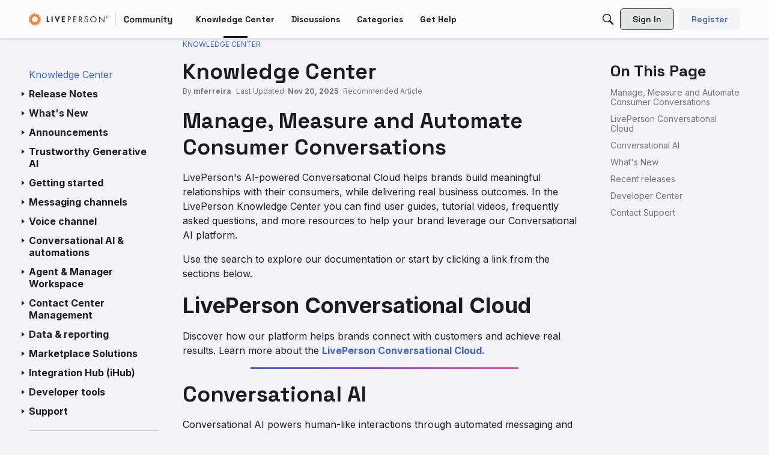

--- FILE ---
content_type: text/html; charset=utf-8
request_url: https://www.google.com/recaptcha/api2/anchor?ar=1&k=6LdfR3MrAAAAAD6DDr6CQ521muBf1cM7OY-ZPTfX&co=aHR0cHM6Ly9jb21tdW5pdHkubGl2ZXBlcnNvbi5jb206NDQz&hl=en&v=PoyoqOPhxBO7pBk68S4YbpHZ&size=invisible&anchor-ms=20000&execute-ms=30000&cb=i4qoyblv4kq
body_size: 48661
content:
<!DOCTYPE HTML><html dir="ltr" lang="en"><head><meta http-equiv="Content-Type" content="text/html; charset=UTF-8">
<meta http-equiv="X-UA-Compatible" content="IE=edge">
<title>reCAPTCHA</title>
<style type="text/css">
/* cyrillic-ext */
@font-face {
  font-family: 'Roboto';
  font-style: normal;
  font-weight: 400;
  font-stretch: 100%;
  src: url(//fonts.gstatic.com/s/roboto/v48/KFO7CnqEu92Fr1ME7kSn66aGLdTylUAMa3GUBHMdazTgWw.woff2) format('woff2');
  unicode-range: U+0460-052F, U+1C80-1C8A, U+20B4, U+2DE0-2DFF, U+A640-A69F, U+FE2E-FE2F;
}
/* cyrillic */
@font-face {
  font-family: 'Roboto';
  font-style: normal;
  font-weight: 400;
  font-stretch: 100%;
  src: url(//fonts.gstatic.com/s/roboto/v48/KFO7CnqEu92Fr1ME7kSn66aGLdTylUAMa3iUBHMdazTgWw.woff2) format('woff2');
  unicode-range: U+0301, U+0400-045F, U+0490-0491, U+04B0-04B1, U+2116;
}
/* greek-ext */
@font-face {
  font-family: 'Roboto';
  font-style: normal;
  font-weight: 400;
  font-stretch: 100%;
  src: url(//fonts.gstatic.com/s/roboto/v48/KFO7CnqEu92Fr1ME7kSn66aGLdTylUAMa3CUBHMdazTgWw.woff2) format('woff2');
  unicode-range: U+1F00-1FFF;
}
/* greek */
@font-face {
  font-family: 'Roboto';
  font-style: normal;
  font-weight: 400;
  font-stretch: 100%;
  src: url(//fonts.gstatic.com/s/roboto/v48/KFO7CnqEu92Fr1ME7kSn66aGLdTylUAMa3-UBHMdazTgWw.woff2) format('woff2');
  unicode-range: U+0370-0377, U+037A-037F, U+0384-038A, U+038C, U+038E-03A1, U+03A3-03FF;
}
/* math */
@font-face {
  font-family: 'Roboto';
  font-style: normal;
  font-weight: 400;
  font-stretch: 100%;
  src: url(//fonts.gstatic.com/s/roboto/v48/KFO7CnqEu92Fr1ME7kSn66aGLdTylUAMawCUBHMdazTgWw.woff2) format('woff2');
  unicode-range: U+0302-0303, U+0305, U+0307-0308, U+0310, U+0312, U+0315, U+031A, U+0326-0327, U+032C, U+032F-0330, U+0332-0333, U+0338, U+033A, U+0346, U+034D, U+0391-03A1, U+03A3-03A9, U+03B1-03C9, U+03D1, U+03D5-03D6, U+03F0-03F1, U+03F4-03F5, U+2016-2017, U+2034-2038, U+203C, U+2040, U+2043, U+2047, U+2050, U+2057, U+205F, U+2070-2071, U+2074-208E, U+2090-209C, U+20D0-20DC, U+20E1, U+20E5-20EF, U+2100-2112, U+2114-2115, U+2117-2121, U+2123-214F, U+2190, U+2192, U+2194-21AE, U+21B0-21E5, U+21F1-21F2, U+21F4-2211, U+2213-2214, U+2216-22FF, U+2308-230B, U+2310, U+2319, U+231C-2321, U+2336-237A, U+237C, U+2395, U+239B-23B7, U+23D0, U+23DC-23E1, U+2474-2475, U+25AF, U+25B3, U+25B7, U+25BD, U+25C1, U+25CA, U+25CC, U+25FB, U+266D-266F, U+27C0-27FF, U+2900-2AFF, U+2B0E-2B11, U+2B30-2B4C, U+2BFE, U+3030, U+FF5B, U+FF5D, U+1D400-1D7FF, U+1EE00-1EEFF;
}
/* symbols */
@font-face {
  font-family: 'Roboto';
  font-style: normal;
  font-weight: 400;
  font-stretch: 100%;
  src: url(//fonts.gstatic.com/s/roboto/v48/KFO7CnqEu92Fr1ME7kSn66aGLdTylUAMaxKUBHMdazTgWw.woff2) format('woff2');
  unicode-range: U+0001-000C, U+000E-001F, U+007F-009F, U+20DD-20E0, U+20E2-20E4, U+2150-218F, U+2190, U+2192, U+2194-2199, U+21AF, U+21E6-21F0, U+21F3, U+2218-2219, U+2299, U+22C4-22C6, U+2300-243F, U+2440-244A, U+2460-24FF, U+25A0-27BF, U+2800-28FF, U+2921-2922, U+2981, U+29BF, U+29EB, U+2B00-2BFF, U+4DC0-4DFF, U+FFF9-FFFB, U+10140-1018E, U+10190-1019C, U+101A0, U+101D0-101FD, U+102E0-102FB, U+10E60-10E7E, U+1D2C0-1D2D3, U+1D2E0-1D37F, U+1F000-1F0FF, U+1F100-1F1AD, U+1F1E6-1F1FF, U+1F30D-1F30F, U+1F315, U+1F31C, U+1F31E, U+1F320-1F32C, U+1F336, U+1F378, U+1F37D, U+1F382, U+1F393-1F39F, U+1F3A7-1F3A8, U+1F3AC-1F3AF, U+1F3C2, U+1F3C4-1F3C6, U+1F3CA-1F3CE, U+1F3D4-1F3E0, U+1F3ED, U+1F3F1-1F3F3, U+1F3F5-1F3F7, U+1F408, U+1F415, U+1F41F, U+1F426, U+1F43F, U+1F441-1F442, U+1F444, U+1F446-1F449, U+1F44C-1F44E, U+1F453, U+1F46A, U+1F47D, U+1F4A3, U+1F4B0, U+1F4B3, U+1F4B9, U+1F4BB, U+1F4BF, U+1F4C8-1F4CB, U+1F4D6, U+1F4DA, U+1F4DF, U+1F4E3-1F4E6, U+1F4EA-1F4ED, U+1F4F7, U+1F4F9-1F4FB, U+1F4FD-1F4FE, U+1F503, U+1F507-1F50B, U+1F50D, U+1F512-1F513, U+1F53E-1F54A, U+1F54F-1F5FA, U+1F610, U+1F650-1F67F, U+1F687, U+1F68D, U+1F691, U+1F694, U+1F698, U+1F6AD, U+1F6B2, U+1F6B9-1F6BA, U+1F6BC, U+1F6C6-1F6CF, U+1F6D3-1F6D7, U+1F6E0-1F6EA, U+1F6F0-1F6F3, U+1F6F7-1F6FC, U+1F700-1F7FF, U+1F800-1F80B, U+1F810-1F847, U+1F850-1F859, U+1F860-1F887, U+1F890-1F8AD, U+1F8B0-1F8BB, U+1F8C0-1F8C1, U+1F900-1F90B, U+1F93B, U+1F946, U+1F984, U+1F996, U+1F9E9, U+1FA00-1FA6F, U+1FA70-1FA7C, U+1FA80-1FA89, U+1FA8F-1FAC6, U+1FACE-1FADC, U+1FADF-1FAE9, U+1FAF0-1FAF8, U+1FB00-1FBFF;
}
/* vietnamese */
@font-face {
  font-family: 'Roboto';
  font-style: normal;
  font-weight: 400;
  font-stretch: 100%;
  src: url(//fonts.gstatic.com/s/roboto/v48/KFO7CnqEu92Fr1ME7kSn66aGLdTylUAMa3OUBHMdazTgWw.woff2) format('woff2');
  unicode-range: U+0102-0103, U+0110-0111, U+0128-0129, U+0168-0169, U+01A0-01A1, U+01AF-01B0, U+0300-0301, U+0303-0304, U+0308-0309, U+0323, U+0329, U+1EA0-1EF9, U+20AB;
}
/* latin-ext */
@font-face {
  font-family: 'Roboto';
  font-style: normal;
  font-weight: 400;
  font-stretch: 100%;
  src: url(//fonts.gstatic.com/s/roboto/v48/KFO7CnqEu92Fr1ME7kSn66aGLdTylUAMa3KUBHMdazTgWw.woff2) format('woff2');
  unicode-range: U+0100-02BA, U+02BD-02C5, U+02C7-02CC, U+02CE-02D7, U+02DD-02FF, U+0304, U+0308, U+0329, U+1D00-1DBF, U+1E00-1E9F, U+1EF2-1EFF, U+2020, U+20A0-20AB, U+20AD-20C0, U+2113, U+2C60-2C7F, U+A720-A7FF;
}
/* latin */
@font-face {
  font-family: 'Roboto';
  font-style: normal;
  font-weight: 400;
  font-stretch: 100%;
  src: url(//fonts.gstatic.com/s/roboto/v48/KFO7CnqEu92Fr1ME7kSn66aGLdTylUAMa3yUBHMdazQ.woff2) format('woff2');
  unicode-range: U+0000-00FF, U+0131, U+0152-0153, U+02BB-02BC, U+02C6, U+02DA, U+02DC, U+0304, U+0308, U+0329, U+2000-206F, U+20AC, U+2122, U+2191, U+2193, U+2212, U+2215, U+FEFF, U+FFFD;
}
/* cyrillic-ext */
@font-face {
  font-family: 'Roboto';
  font-style: normal;
  font-weight: 500;
  font-stretch: 100%;
  src: url(//fonts.gstatic.com/s/roboto/v48/KFO7CnqEu92Fr1ME7kSn66aGLdTylUAMa3GUBHMdazTgWw.woff2) format('woff2');
  unicode-range: U+0460-052F, U+1C80-1C8A, U+20B4, U+2DE0-2DFF, U+A640-A69F, U+FE2E-FE2F;
}
/* cyrillic */
@font-face {
  font-family: 'Roboto';
  font-style: normal;
  font-weight: 500;
  font-stretch: 100%;
  src: url(//fonts.gstatic.com/s/roboto/v48/KFO7CnqEu92Fr1ME7kSn66aGLdTylUAMa3iUBHMdazTgWw.woff2) format('woff2');
  unicode-range: U+0301, U+0400-045F, U+0490-0491, U+04B0-04B1, U+2116;
}
/* greek-ext */
@font-face {
  font-family: 'Roboto';
  font-style: normal;
  font-weight: 500;
  font-stretch: 100%;
  src: url(//fonts.gstatic.com/s/roboto/v48/KFO7CnqEu92Fr1ME7kSn66aGLdTylUAMa3CUBHMdazTgWw.woff2) format('woff2');
  unicode-range: U+1F00-1FFF;
}
/* greek */
@font-face {
  font-family: 'Roboto';
  font-style: normal;
  font-weight: 500;
  font-stretch: 100%;
  src: url(//fonts.gstatic.com/s/roboto/v48/KFO7CnqEu92Fr1ME7kSn66aGLdTylUAMa3-UBHMdazTgWw.woff2) format('woff2');
  unicode-range: U+0370-0377, U+037A-037F, U+0384-038A, U+038C, U+038E-03A1, U+03A3-03FF;
}
/* math */
@font-face {
  font-family: 'Roboto';
  font-style: normal;
  font-weight: 500;
  font-stretch: 100%;
  src: url(//fonts.gstatic.com/s/roboto/v48/KFO7CnqEu92Fr1ME7kSn66aGLdTylUAMawCUBHMdazTgWw.woff2) format('woff2');
  unicode-range: U+0302-0303, U+0305, U+0307-0308, U+0310, U+0312, U+0315, U+031A, U+0326-0327, U+032C, U+032F-0330, U+0332-0333, U+0338, U+033A, U+0346, U+034D, U+0391-03A1, U+03A3-03A9, U+03B1-03C9, U+03D1, U+03D5-03D6, U+03F0-03F1, U+03F4-03F5, U+2016-2017, U+2034-2038, U+203C, U+2040, U+2043, U+2047, U+2050, U+2057, U+205F, U+2070-2071, U+2074-208E, U+2090-209C, U+20D0-20DC, U+20E1, U+20E5-20EF, U+2100-2112, U+2114-2115, U+2117-2121, U+2123-214F, U+2190, U+2192, U+2194-21AE, U+21B0-21E5, U+21F1-21F2, U+21F4-2211, U+2213-2214, U+2216-22FF, U+2308-230B, U+2310, U+2319, U+231C-2321, U+2336-237A, U+237C, U+2395, U+239B-23B7, U+23D0, U+23DC-23E1, U+2474-2475, U+25AF, U+25B3, U+25B7, U+25BD, U+25C1, U+25CA, U+25CC, U+25FB, U+266D-266F, U+27C0-27FF, U+2900-2AFF, U+2B0E-2B11, U+2B30-2B4C, U+2BFE, U+3030, U+FF5B, U+FF5D, U+1D400-1D7FF, U+1EE00-1EEFF;
}
/* symbols */
@font-face {
  font-family: 'Roboto';
  font-style: normal;
  font-weight: 500;
  font-stretch: 100%;
  src: url(//fonts.gstatic.com/s/roboto/v48/KFO7CnqEu92Fr1ME7kSn66aGLdTylUAMaxKUBHMdazTgWw.woff2) format('woff2');
  unicode-range: U+0001-000C, U+000E-001F, U+007F-009F, U+20DD-20E0, U+20E2-20E4, U+2150-218F, U+2190, U+2192, U+2194-2199, U+21AF, U+21E6-21F0, U+21F3, U+2218-2219, U+2299, U+22C4-22C6, U+2300-243F, U+2440-244A, U+2460-24FF, U+25A0-27BF, U+2800-28FF, U+2921-2922, U+2981, U+29BF, U+29EB, U+2B00-2BFF, U+4DC0-4DFF, U+FFF9-FFFB, U+10140-1018E, U+10190-1019C, U+101A0, U+101D0-101FD, U+102E0-102FB, U+10E60-10E7E, U+1D2C0-1D2D3, U+1D2E0-1D37F, U+1F000-1F0FF, U+1F100-1F1AD, U+1F1E6-1F1FF, U+1F30D-1F30F, U+1F315, U+1F31C, U+1F31E, U+1F320-1F32C, U+1F336, U+1F378, U+1F37D, U+1F382, U+1F393-1F39F, U+1F3A7-1F3A8, U+1F3AC-1F3AF, U+1F3C2, U+1F3C4-1F3C6, U+1F3CA-1F3CE, U+1F3D4-1F3E0, U+1F3ED, U+1F3F1-1F3F3, U+1F3F5-1F3F7, U+1F408, U+1F415, U+1F41F, U+1F426, U+1F43F, U+1F441-1F442, U+1F444, U+1F446-1F449, U+1F44C-1F44E, U+1F453, U+1F46A, U+1F47D, U+1F4A3, U+1F4B0, U+1F4B3, U+1F4B9, U+1F4BB, U+1F4BF, U+1F4C8-1F4CB, U+1F4D6, U+1F4DA, U+1F4DF, U+1F4E3-1F4E6, U+1F4EA-1F4ED, U+1F4F7, U+1F4F9-1F4FB, U+1F4FD-1F4FE, U+1F503, U+1F507-1F50B, U+1F50D, U+1F512-1F513, U+1F53E-1F54A, U+1F54F-1F5FA, U+1F610, U+1F650-1F67F, U+1F687, U+1F68D, U+1F691, U+1F694, U+1F698, U+1F6AD, U+1F6B2, U+1F6B9-1F6BA, U+1F6BC, U+1F6C6-1F6CF, U+1F6D3-1F6D7, U+1F6E0-1F6EA, U+1F6F0-1F6F3, U+1F6F7-1F6FC, U+1F700-1F7FF, U+1F800-1F80B, U+1F810-1F847, U+1F850-1F859, U+1F860-1F887, U+1F890-1F8AD, U+1F8B0-1F8BB, U+1F8C0-1F8C1, U+1F900-1F90B, U+1F93B, U+1F946, U+1F984, U+1F996, U+1F9E9, U+1FA00-1FA6F, U+1FA70-1FA7C, U+1FA80-1FA89, U+1FA8F-1FAC6, U+1FACE-1FADC, U+1FADF-1FAE9, U+1FAF0-1FAF8, U+1FB00-1FBFF;
}
/* vietnamese */
@font-face {
  font-family: 'Roboto';
  font-style: normal;
  font-weight: 500;
  font-stretch: 100%;
  src: url(//fonts.gstatic.com/s/roboto/v48/KFO7CnqEu92Fr1ME7kSn66aGLdTylUAMa3OUBHMdazTgWw.woff2) format('woff2');
  unicode-range: U+0102-0103, U+0110-0111, U+0128-0129, U+0168-0169, U+01A0-01A1, U+01AF-01B0, U+0300-0301, U+0303-0304, U+0308-0309, U+0323, U+0329, U+1EA0-1EF9, U+20AB;
}
/* latin-ext */
@font-face {
  font-family: 'Roboto';
  font-style: normal;
  font-weight: 500;
  font-stretch: 100%;
  src: url(//fonts.gstatic.com/s/roboto/v48/KFO7CnqEu92Fr1ME7kSn66aGLdTylUAMa3KUBHMdazTgWw.woff2) format('woff2');
  unicode-range: U+0100-02BA, U+02BD-02C5, U+02C7-02CC, U+02CE-02D7, U+02DD-02FF, U+0304, U+0308, U+0329, U+1D00-1DBF, U+1E00-1E9F, U+1EF2-1EFF, U+2020, U+20A0-20AB, U+20AD-20C0, U+2113, U+2C60-2C7F, U+A720-A7FF;
}
/* latin */
@font-face {
  font-family: 'Roboto';
  font-style: normal;
  font-weight: 500;
  font-stretch: 100%;
  src: url(//fonts.gstatic.com/s/roboto/v48/KFO7CnqEu92Fr1ME7kSn66aGLdTylUAMa3yUBHMdazQ.woff2) format('woff2');
  unicode-range: U+0000-00FF, U+0131, U+0152-0153, U+02BB-02BC, U+02C6, U+02DA, U+02DC, U+0304, U+0308, U+0329, U+2000-206F, U+20AC, U+2122, U+2191, U+2193, U+2212, U+2215, U+FEFF, U+FFFD;
}
/* cyrillic-ext */
@font-face {
  font-family: 'Roboto';
  font-style: normal;
  font-weight: 900;
  font-stretch: 100%;
  src: url(//fonts.gstatic.com/s/roboto/v48/KFO7CnqEu92Fr1ME7kSn66aGLdTylUAMa3GUBHMdazTgWw.woff2) format('woff2');
  unicode-range: U+0460-052F, U+1C80-1C8A, U+20B4, U+2DE0-2DFF, U+A640-A69F, U+FE2E-FE2F;
}
/* cyrillic */
@font-face {
  font-family: 'Roboto';
  font-style: normal;
  font-weight: 900;
  font-stretch: 100%;
  src: url(//fonts.gstatic.com/s/roboto/v48/KFO7CnqEu92Fr1ME7kSn66aGLdTylUAMa3iUBHMdazTgWw.woff2) format('woff2');
  unicode-range: U+0301, U+0400-045F, U+0490-0491, U+04B0-04B1, U+2116;
}
/* greek-ext */
@font-face {
  font-family: 'Roboto';
  font-style: normal;
  font-weight: 900;
  font-stretch: 100%;
  src: url(//fonts.gstatic.com/s/roboto/v48/KFO7CnqEu92Fr1ME7kSn66aGLdTylUAMa3CUBHMdazTgWw.woff2) format('woff2');
  unicode-range: U+1F00-1FFF;
}
/* greek */
@font-face {
  font-family: 'Roboto';
  font-style: normal;
  font-weight: 900;
  font-stretch: 100%;
  src: url(//fonts.gstatic.com/s/roboto/v48/KFO7CnqEu92Fr1ME7kSn66aGLdTylUAMa3-UBHMdazTgWw.woff2) format('woff2');
  unicode-range: U+0370-0377, U+037A-037F, U+0384-038A, U+038C, U+038E-03A1, U+03A3-03FF;
}
/* math */
@font-face {
  font-family: 'Roboto';
  font-style: normal;
  font-weight: 900;
  font-stretch: 100%;
  src: url(//fonts.gstatic.com/s/roboto/v48/KFO7CnqEu92Fr1ME7kSn66aGLdTylUAMawCUBHMdazTgWw.woff2) format('woff2');
  unicode-range: U+0302-0303, U+0305, U+0307-0308, U+0310, U+0312, U+0315, U+031A, U+0326-0327, U+032C, U+032F-0330, U+0332-0333, U+0338, U+033A, U+0346, U+034D, U+0391-03A1, U+03A3-03A9, U+03B1-03C9, U+03D1, U+03D5-03D6, U+03F0-03F1, U+03F4-03F5, U+2016-2017, U+2034-2038, U+203C, U+2040, U+2043, U+2047, U+2050, U+2057, U+205F, U+2070-2071, U+2074-208E, U+2090-209C, U+20D0-20DC, U+20E1, U+20E5-20EF, U+2100-2112, U+2114-2115, U+2117-2121, U+2123-214F, U+2190, U+2192, U+2194-21AE, U+21B0-21E5, U+21F1-21F2, U+21F4-2211, U+2213-2214, U+2216-22FF, U+2308-230B, U+2310, U+2319, U+231C-2321, U+2336-237A, U+237C, U+2395, U+239B-23B7, U+23D0, U+23DC-23E1, U+2474-2475, U+25AF, U+25B3, U+25B7, U+25BD, U+25C1, U+25CA, U+25CC, U+25FB, U+266D-266F, U+27C0-27FF, U+2900-2AFF, U+2B0E-2B11, U+2B30-2B4C, U+2BFE, U+3030, U+FF5B, U+FF5D, U+1D400-1D7FF, U+1EE00-1EEFF;
}
/* symbols */
@font-face {
  font-family: 'Roboto';
  font-style: normal;
  font-weight: 900;
  font-stretch: 100%;
  src: url(//fonts.gstatic.com/s/roboto/v48/KFO7CnqEu92Fr1ME7kSn66aGLdTylUAMaxKUBHMdazTgWw.woff2) format('woff2');
  unicode-range: U+0001-000C, U+000E-001F, U+007F-009F, U+20DD-20E0, U+20E2-20E4, U+2150-218F, U+2190, U+2192, U+2194-2199, U+21AF, U+21E6-21F0, U+21F3, U+2218-2219, U+2299, U+22C4-22C6, U+2300-243F, U+2440-244A, U+2460-24FF, U+25A0-27BF, U+2800-28FF, U+2921-2922, U+2981, U+29BF, U+29EB, U+2B00-2BFF, U+4DC0-4DFF, U+FFF9-FFFB, U+10140-1018E, U+10190-1019C, U+101A0, U+101D0-101FD, U+102E0-102FB, U+10E60-10E7E, U+1D2C0-1D2D3, U+1D2E0-1D37F, U+1F000-1F0FF, U+1F100-1F1AD, U+1F1E6-1F1FF, U+1F30D-1F30F, U+1F315, U+1F31C, U+1F31E, U+1F320-1F32C, U+1F336, U+1F378, U+1F37D, U+1F382, U+1F393-1F39F, U+1F3A7-1F3A8, U+1F3AC-1F3AF, U+1F3C2, U+1F3C4-1F3C6, U+1F3CA-1F3CE, U+1F3D4-1F3E0, U+1F3ED, U+1F3F1-1F3F3, U+1F3F5-1F3F7, U+1F408, U+1F415, U+1F41F, U+1F426, U+1F43F, U+1F441-1F442, U+1F444, U+1F446-1F449, U+1F44C-1F44E, U+1F453, U+1F46A, U+1F47D, U+1F4A3, U+1F4B0, U+1F4B3, U+1F4B9, U+1F4BB, U+1F4BF, U+1F4C8-1F4CB, U+1F4D6, U+1F4DA, U+1F4DF, U+1F4E3-1F4E6, U+1F4EA-1F4ED, U+1F4F7, U+1F4F9-1F4FB, U+1F4FD-1F4FE, U+1F503, U+1F507-1F50B, U+1F50D, U+1F512-1F513, U+1F53E-1F54A, U+1F54F-1F5FA, U+1F610, U+1F650-1F67F, U+1F687, U+1F68D, U+1F691, U+1F694, U+1F698, U+1F6AD, U+1F6B2, U+1F6B9-1F6BA, U+1F6BC, U+1F6C6-1F6CF, U+1F6D3-1F6D7, U+1F6E0-1F6EA, U+1F6F0-1F6F3, U+1F6F7-1F6FC, U+1F700-1F7FF, U+1F800-1F80B, U+1F810-1F847, U+1F850-1F859, U+1F860-1F887, U+1F890-1F8AD, U+1F8B0-1F8BB, U+1F8C0-1F8C1, U+1F900-1F90B, U+1F93B, U+1F946, U+1F984, U+1F996, U+1F9E9, U+1FA00-1FA6F, U+1FA70-1FA7C, U+1FA80-1FA89, U+1FA8F-1FAC6, U+1FACE-1FADC, U+1FADF-1FAE9, U+1FAF0-1FAF8, U+1FB00-1FBFF;
}
/* vietnamese */
@font-face {
  font-family: 'Roboto';
  font-style: normal;
  font-weight: 900;
  font-stretch: 100%;
  src: url(//fonts.gstatic.com/s/roboto/v48/KFO7CnqEu92Fr1ME7kSn66aGLdTylUAMa3OUBHMdazTgWw.woff2) format('woff2');
  unicode-range: U+0102-0103, U+0110-0111, U+0128-0129, U+0168-0169, U+01A0-01A1, U+01AF-01B0, U+0300-0301, U+0303-0304, U+0308-0309, U+0323, U+0329, U+1EA0-1EF9, U+20AB;
}
/* latin-ext */
@font-face {
  font-family: 'Roboto';
  font-style: normal;
  font-weight: 900;
  font-stretch: 100%;
  src: url(//fonts.gstatic.com/s/roboto/v48/KFO7CnqEu92Fr1ME7kSn66aGLdTylUAMa3KUBHMdazTgWw.woff2) format('woff2');
  unicode-range: U+0100-02BA, U+02BD-02C5, U+02C7-02CC, U+02CE-02D7, U+02DD-02FF, U+0304, U+0308, U+0329, U+1D00-1DBF, U+1E00-1E9F, U+1EF2-1EFF, U+2020, U+20A0-20AB, U+20AD-20C0, U+2113, U+2C60-2C7F, U+A720-A7FF;
}
/* latin */
@font-face {
  font-family: 'Roboto';
  font-style: normal;
  font-weight: 900;
  font-stretch: 100%;
  src: url(//fonts.gstatic.com/s/roboto/v48/KFO7CnqEu92Fr1ME7kSn66aGLdTylUAMa3yUBHMdazQ.woff2) format('woff2');
  unicode-range: U+0000-00FF, U+0131, U+0152-0153, U+02BB-02BC, U+02C6, U+02DA, U+02DC, U+0304, U+0308, U+0329, U+2000-206F, U+20AC, U+2122, U+2191, U+2193, U+2212, U+2215, U+FEFF, U+FFFD;
}

</style>
<link rel="stylesheet" type="text/css" href="https://www.gstatic.com/recaptcha/releases/PoyoqOPhxBO7pBk68S4YbpHZ/styles__ltr.css">
<script nonce="YeoifDMRZV6QTG6MWmlvlQ" type="text/javascript">window['__recaptcha_api'] = 'https://www.google.com/recaptcha/api2/';</script>
<script type="text/javascript" src="https://www.gstatic.com/recaptcha/releases/PoyoqOPhxBO7pBk68S4YbpHZ/recaptcha__en.js" nonce="YeoifDMRZV6QTG6MWmlvlQ">
      
    </script></head>
<body><div id="rc-anchor-alert" class="rc-anchor-alert"></div>
<input type="hidden" id="recaptcha-token" value="[base64]">
<script type="text/javascript" nonce="YeoifDMRZV6QTG6MWmlvlQ">
      recaptcha.anchor.Main.init("[\x22ainput\x22,[\x22bgdata\x22,\x22\x22,\[base64]/[base64]/[base64]/[base64]/[base64]/UltsKytdPUU6KEU8MjA0OD9SW2wrK109RT4+NnwxOTI6KChFJjY0NTEyKT09NTUyOTYmJk0rMTxjLmxlbmd0aCYmKGMuY2hhckNvZGVBdChNKzEpJjY0NTEyKT09NTYzMjA/[base64]/[base64]/[base64]/[base64]/[base64]/[base64]/[base64]\x22,\[base64]\\u003d\x22,\[base64]/FnQEWzEeLm3CgMO5WwHDiy3CiWYWWsO+w5/[base64]/H8OSwqjDhcO7w60iwoVSw78HLjnCn8KkJcKOGsO3QnDDvmPDuMKfw6/[base64]/CrcONw6XDncOlTcKdw5Qtw6paBsKdw5EvwpzDhicRX1o2w5RDwqp+Nhl5fsOSwobCg8Kpw7TCmSDDuQIkJMOiU8OCQMOOw5nCmMOTYxfDo2NeOyvDs8OVMcOuL1A/aMO/O0bDi8OQJsKUwqbCosOfD8KYw6LDg17DkibCkVXCuMOdw6/DlsKgM08SHXtDMwzClMOzw6vCsMKEwoDDn8OLTsK4FyliPUkqwpwdQ8ObIizDl8KBwokXw5HChFA9wo/Ct8K/wqnCmjvDn8OGw73DscO9wo9ewpdsDcKRwo7DmMKGB8O/OMOFwrXCosO0BXnCuDzDvm3CoMOFw6ttGkpzEcO3wqwVPsKCwrzDvcOGfDzDt8OVTcOBwpvCjMKGQsKoJygMVQLCl8Onf8Kfe0xbw7nCmSkUPsOrGDZYwovDicOqYWHCj8KKw4R1N8KtfMO3woZ1w5p/bcOmw4cDPAhGcQ1CbkHCg8KdDMKcP3vCrMO1B8KpfVE8wrTCp8OcbcOyVyXDnsOrw6UWVMKRw6l7w60NdDBBHcOaAH7CswzCgMOTKcOgKyvCvcOow7dGw4QFwp/DgcO2wovCtlssw7UAwpE5fMK3DsOteDdONsK2w43Cng5JWkTDusOkLD5WHcKaaAEswq92f2LDscKxMMKDWS/DimfCsE0uC8O6wrYqdDMuFVLDpsOXBG7DisO2w6RQNMKXwrrDh8Ole8OiWcK9wqHClsK+wrjDpjhiw4vCpMOXGMKiasKmYcKTCUnCrEbDr8OhPMOJORYlwoRhwrfCl0/CrlsnMMKAIH7CrXkpwp8fHm3DtiHCjnvCqG7DucOSw5DDlsK2wrjCkhTDpUXDlMOhwoJyB8KcwoIaw6jCs2NlwqdPWWnDmXLDp8Khwp8HNG3ClS3DvsK0bRDDhA1Cdw0Uwr8wP8Kuw73CjMOBSsK/MhdwWgAawrZtw4HCusO/O2E2a8KAw5Mlw5lAbEAjPlnDqcK7cQs/WiDChMOXw7TCiQTCisOXQjJ9XDfDvcOzAQnCvMOSw4rDqw7Ds2oXSMKew75DwpnDjgoewoDDvwdHH8Osw4phw49Hw7BVNsKddMKlIcOuZ8KJwrsEwrkOw4AOR8KnD8OCF8KLw67DicK0w5nDnBtNw6/DnkUxDcOEUsKcecKuR8OyFxZ8XMOTw6LDisO7wo/CtcKJfzBiKsKRQV8BwqPCvMKFwqnCncK4XMOySzJOVRsxfkEBUcO+EsOKwp7CnMKnw7sTw5DCmcK+w7l/YcKNasOzXMKOw44aw4XDl8OswpLDo8OzwrlZNFHCqHTCpsOAW1vDpMKmw4nDoxPDp0bCu8KBwoRfBcORTsO1w4XCpHXDnApJw5zDqMKRYcKuw7/DlMO4wqdIQcO8wonDpsOcEMO1woBYb8OTaF7CncO5w5bCpRENw6LCsMK2ZVnDk1zDvcKFw6dMw4oAHsKLw408WMOVdzPCqMKiGRnCnnTDhA9nV8OAdGfDo1HCjnHDkCDCkl7CuzkVFsKtEcOGwqnDq8O2w5/DrATCmUnCgBXDhcKIw70NbwrDuzfDn0nDs8KLQMOtw5J5wp8ldMK2WlRcw41wUVx5wo3CisOWFsKkMiDDnW3CkcOpwqbCuzhgwrLDl0zDnXUFOCbDpUcsWBnDnsOVI8Oww6wvw7Mcw5UAax5/AEfCnsK4w5XCllpMw5LCojfDsQfDn8KJw70uBUQCfMKtw6nDscKBZsOqw7hzwp8jw6xkMcKqwp5Kw583wqVJKMOaPB1bZsKMw78zwo7DjcOSwpQ/w6DDsiLDlAzCtMKcCldxIcOMS8KMEGA+w5ptwqN/w54VwrAGwp3CmQHDrsOuAMKLw75Ow6/CvMKbTsKjw4vDujVRWSPDljfCrcK5DcKCAMOwABtzw48Bw6rDhHYSwoHDlUdzZMOQQU/[base64]/PlY2TRjClzlGw45eeXdBw6rCqcKnw7fCl1Y+w73DucOEEibCmcOYw4fDj8OPwpLCnVLDkcK8UsOtM8K7wrnCgsK+w4DCvcKzw5XCksK7wrRHJCUMwo/CkmTCjDlvR8KDZ8KzwrjCmsOcw68Qw5jCh8Klw7NZVCdnATdOwpERw47DhsOvScKmNCnCm8KqwqPDvsOOf8OgW8OmR8KkPsKJOxDDkBzCu1HDtVLCmcOBOhPDlEjDqMKiw44fw4zDsBBswoHDhMObfcK/XHdxfmssw65rRcKvwp3DrEIACsOWwoZwwqwACi/DlgZlKFJgEWjCrCRETAbDtxbDmHJcw4nDtGlfwo/DrMKPeUYWwqTChMOmwoJJw5dNwqdUUMOAw7/[base64]/[base64]/ChMKlcADClRcDE8KDJSvDicO9L07DhcOLTcKFAFguw7PDgsKiJhTCvsO4LB/DtVxmw4AQwoA3w4QpwoAywokAXHfDsVXDrsORQwU+OwLClMKzwrQqE2LCqcOpRDPCqi3CgMKLcMKlfMKNW8O3w61Zw7jDjmbCtU/[base64]/MH3DsMOyw5nDqkbCk8OWRC13JQ/DuMK5wqIcw5oKwqrDpzp9ZcKHTsKBdWrCo38VwonDiMOpwqIrwqBhX8OKw5dnw4AqwoMTSMKww6zCuMO5BsOsO2TCuDNowp/DmwPDscK/w4I7NMK9w6jCuyUXAAfDtD47TkjDoUY2woTCrcKDwq9+YApJXcOuwovCmsORcsKvwp1nwqsVPMKvwqgTE8KwKm9md1Bkw5DDrcOzw7/DrcOZdRg+w7QcacKLcyzCkHLCt8K0wqgTM14RwrlKw7p/O8ONE8OFwqs+PGo4Rz3Dm8OFW8O/ecKvJcOMw70jwrgrwq3CvMKaw5wKDEPClcKpw7EZfWzDocOiw7XCl8OuwrJ2wrBNRnjDjQrCtRXCgMOCw5/CriQrVMKgwqDDj3x8LT/CkwgrwqNAIsKGRFN7eHPDs0JTw4NPwr/DhRPDh3EGwohAAG/CrjjCoMOwwqhESXLDk8OYwo3ChsOjw7YZecOkOh/DqMOJXSJIw6EfcQNpY8OiKsKNF0XDiDMldlPCsW5kw6kLHmzDp8KgGsKjwpfCnnHCpMOuwoPCpcOqDUYuwpTClsOzwqxpwqMrDsOJHcK0d8OAw4IpwqHCoSTDqMKxBwrDqjbDoMKlPgPDucOOWMK0w7zCgsOpwq0AwpdfRlbDmsOjJgkIwpTDkyjCkF/DjHkaPw0IwpnDlllhLU/[base64]/[base64]/ChsO7WxHCgsKEw4F6wp3Ch8ORwoUUDT/[base64]/w7bCjj0IwrHDu8KWVCzCj8O0w4bCvcOASjYlwpPCmiAlE3NWw7DDr8OMwrDCmWBUAF3CljnDpcKMXMOeQGMiw4/[base64]/[base64]/DnSdyw5/CtsKtwodFw7sgcMOBwrzCgjbCqMK3wozDtMO7AcKXQCHCmjjCiD/Dm8K1wqLCrMO/wphbwqQvw6vDhE3Cu8Kuwq/[base64]/Wy5Nw4IbwprDssOswpxPw6rCpBPDiVpNSTzCqznCj8Kew5F0w4HDsCTCrBUSw4zCv8Kfw4jCkggfwqrDr3/[base64]/[base64]/[base64]/wpc0w7zCnsOqTWvDunNdwqbDqy5RR8KUwqVSwo/CsSvCo1tAciFkw7fDh8Obw58ywrk5worDv8K3FDHDncKfwrsdwrFzDcO5T1HCrMK9wpvCs8ONw6TDi2cJw6XDrjASwp8nVjrCocOPdnYdQyA5ZsOnRMOkO0dOPMK8w5DCoXBswpsXHUXDoWxcw4bChU7DgsKaDxVkwrPCs3tTw7/[base64]/CvcOKw5sNND4PaMKGZMKmcMKpdBoGwqFkw5UJNMKNZsOHfMO9WcOywrdGw4zDscOgw47Co1ZkYMOew5wSwqrDkcKzwqhkwr57NUlKZcOdw4pAw50qUzLDskPDq8K0CWnCl8OuwoHDriXCnxEJXBEHX0LCpk/ChMOyITRcwpbDgsKgL1QfB8OFN2gNwoxrw5hwP8Oow5fCnhwJwqojLUXDqD3DicOEw7kLIMOxRsOAwo8+Sw7DvsK8wrfDm8KJw7nCnsKwYjrCh8KEHMKgw5IZeXtyJw3CqcKqw6nDisKDwpPDjipUOX1MGzHCncKXaMOrVcK/w6fDsMOYwrBvW8OcbcOEwpDDhMOMw5LDgQQPIcKkPzk6EsKaw5sWe8KdfMKbw4fCu8OjUS1Ua3PDrMOwZcOGOmIbblLDsMOYLGdQHmUnwoNpwpIFNcOVwo5Ow6bCsj5udT/CvMO6w6Z8wqNfI1QSw5PDrcOOEMK5TGbCocKfw7fDmsKOw6HDgcOvw7rCiQLCgsKewp8Ow7/DlMOmLVbCkAlrdcKswrjDu8O0wr4iw4s+WMOnw4cJA8OdSsO7w4LDszQVwoXDisOfVcKBwpZHGkE6wpt2w7vCg8OpwqfDvzTCnsOgPzjCnMOEwrfDnnwWw7B/[base64]/ClsKAZSURwr0eLgHCt1PChifCqcKuBiVtwpPDgUbCicOdwr3DvcKwMDkhcMOawpjCox7DtsKzA0x0w50AwqjDtVPDvgZKFsOJw63CtMOHEBjDmMKSbhzDh8OuSwnCiMOHGlfCukMSDsKvYsOvwoDCjcKOwrjCpE/CiMKXwpoMaMO7wpUpwqDCjCfDrBzDucKuRg7Cvh/[base64]/[base64]/[base64]/DnsKNw6TDp19/w77Dn8KSw7TDr1DCjcO2w5PDoMKOKsKZJR1IAsOrWBV5a1J8w4tRw5LCq0HCmSDDi8O3EgXDp0rCn8OFCMKGwpHCuMOxw48Lw6rDpE/CqUIobkU+w6LDrDDDtMO4w5vCmsKRd8O8w5sqIyBiwpQxOEVaUzBPKcKtCgPCpsOKczA0w5MKwo7Dn8OOdsOjQmXCkDVfwrABc1DDrU0jA8KJwrLDgk/DiVJRfsKoeQBvw5TDlUATw4kXesK8wr7CpMOHJcOBw7HCpFPDvTJBw6d2wqHCkMO0wqg7F8KCw5XCksKWw40tIMKoVcOhDmbChznCiMKgw59yV8O+bsKrwq8HAcKDw5/CpFoqw4fDtATDgEE2FDlJwr52e8K2w7fDkgnDkcKAwq7CjwBdJsO1e8KRLmvDtQXCpj4kJCTCgg1XCcKCLwzDusKYwrN/FljCrVLDiTHCucOfHsKbZMK6w6DDqsO8wpxwUhhJwoHDqsOdBsOIcwF8w45AwrLDvRAuw53CtcKpwrrCgMOcw6c/N35UR8O4UsKyw5HDv8OVBQvDm8KBw4AaVsK9wpRVwqk4w7/Cv8KTAcKUPW1GXcKETDbCvsKyLEV7wo4bwoBLe8Opb8KxYjJow4IYw77CvcKTYgvDsMOrwqLCo1N8AsOhQlAAeMO4ST7CqsOcYsKYQsKQElLCmgTCq8K9b3wVZS9XwoMSbwFpw5vDmi/CoSLDhS/[base64]/DuCQmw6fDqcKEEiZDw7c9VsOxDcKtwphLbn3Dt2EcVsO0GlfCisKuBMOeHlrDhFHDqMOFUTYjw5J1wozCjQ/CphjCnjLCgcOwwqvCqMKcOMO4w7BFEsOKw4ITwq9yZsOHKgLCvSoawobDk8K+w6zDvmXCnHbCjxdGFcOvacK4BS/Dn8ObwotFw68iHR7CvDrCocKCwqbCqcKiwozCvsKawr7CrV/DphgkAAfCvwBpw6TCjMOZOH1gSREow7TClMOmwoBuB8O1Y8OOLlwfwpHDgcO5wqrCtcKjahjCiMOxw4Jfwr3CjzgtK8K0w79oQzvCrsOyQ8O/OH/CvUk/[base64]/CvsOEX8OFwqdiwqLClHXCuWLDv8KRIy/Dp8ONWsKYw4fDpHRtJGnCncOtZxrCiXhgw4HDn8KUSn/[base64]/N8OUw5YDwqlJwpdJw6rCvD/CkcKWZcKUw5XCpwHDkhtjEjXCnwIJa3HCuRrCkEjCrzjDmMK+wrRKw4TClcKHwrVowrh/AHs8wowLH8O3dsK3BcKowqc5w4Yfw5bCrBfDtsKKTsKzw7HCvMOEw4BAXGLCkxzCosOswprDpCZbRh5ew4teOMKWw5xFcsO9woAVw6QKSsO/AFZKwpnDnMOHc8Kiw5ZZOh/ChRrCkBHCuXQbARvCsVbDpsOQb2Aqw6RKwrLDlG5dRhEBZcKcPyLCg8K8TcORwpMtbcOvw40Kw4jDjMKWw4QHwoI7w7U1R8OHw6MOJGvDvgNmwpsZw4zChcObMzQ2UsODKCXDj3nCkAZ7KzITwp0pw5/CmS7DmgLDrwZbwqXCvkTDp0xTw4g4wrvChHTCj8K+w4VgVE8VK8Ksw4LCqsOSw4vDrcOYwoPDpkwlbsO8wrp+w4rDn8KnH1Jgwo3Cl00vR8KNw7/[base64]/[base64]/Dh2vCrULDvMKGcU5XdMKqw7nDtcKSSmAWw67DkMKVwpc/[base64]/Dh8OowobDm8KHwp02w5dIU8Kqw4PCgBsXenk/wosUYcKBwrjCrsKew6t9wp/CtcOXc8OgwrXCrsOCY2jDg8Kgwot4w486w6pmfzQ4wq53G1N4IcKjQSrDqx4PHWVawo3DmsKcLsOPUcKLw7saw4w7w5zCl8KHw67Cr8KeFVPDqlzCqHYQRzPCkMOfwpkBSRtSw5vCqWN/wozDkMOzJsOew7UlwqNLwq9Lw4tXwoTCg0/Cl3vDtDvDji/CsBNGH8OCOMKNc17DgyPDj1k5IMKawrPCscKhw6UMT8OnGsOWwrTCt8KoCmbDusOewok/wrhuw6XCmMOFR03Cj8KrKcO3w5PCm8KOwqw8wrwmHCzDnsKCc3PCoQrCtUw5MXZiLMKTw6DDrnMULlnDucO7FMO+A8ORDSIbY38ZLifCj2zDgsKUw5PChMKRwrBAw6jDlwHClyzChBzCscOuw77CkMK4wpVtwotkCxhfSHZTw5rCg2PDsivCl3/CpcKlBAxaXGxJwo0vwpF0Y8Ofw55AUSfCvMOgw7jDscKUb8KDNMOZw7/[base64]/DmXzDoFoCwp01esKtw4NKw6HCgMOAFcKSw4DCpmEmw70facK/w4E/O2cLwrDCucKfWcOJwoc/aibDhMK5bMK6w4fDvMOIw7RgDsOowqzCusKqL8K6UiHDr8ORwq7DoBbCgw3CvsKOwojCusK3d8OywozCocO/enzCqkXDhSXDm8OWwppcwoPDs3s9w4gKw68PCMOGwovDtz3DocKTYMK2LBkFTsK+RlbClMOWE2ZMKcKVc8Kcw5Fsw4zDjCpIQcOAwo8fNS/DjMKBwqnDgcK+wrVvw53CpkIpG8KGw5BvXw3DtcKYY8KIwr7Dt8OlT8OJbMKGwoJEVDAqwpTDqCNWS8OhwpTCvyABZ8KJwrxuwoVaADczwr58IBwxwqJqwqUPUBJmwp/DosO2w4MHwqVrLTzDucOdZATDmcKKD8KDwpDDgi9VXMK5wohSwo8Lw7p5wp8ed37DkzbDq8KmJMOEwpwfeMK2wp3DkMOYwrcOwrs/UyI2wqvDvcOyIAcefjfCtMK7w5QRw6lvBiQ5wq/CgMKYw5TCjB7DisO5w4wxPcOwG3N9HX5Kw4rDuy7Cm8OwA8K3wpEJw5Ajw5oZCiLCngNkeFtVfFLCvSDDvMOLwpM2woXCj8KRfMKIw5x2w7HDq1/Dky3ClihubHZ6QcOcN2o4woDDqldkHMO3w65hWX7Crkxpw4lPw6xHNHnDjz8BwoHDk8KYwo8qCsKzwp1XLjXDuXdEfAABwqjCvMKnF042w6/Cq8K0wpfCqcKgE8Kuw6vDmcOqw7Zzw6rDhMOvw4czwpjCkMOvw6LDrS1Hw6jCuSHDicKVOGTCn1/DoFbClGZOEMKyJGXCrx52w6M2w4BiwpDCskMTwo5wwqPDg8KRw6FNwp/Cr8KVJip8BcKSdsOIMsKDw4bChkzCsXXChC0xwqbCtU/DmFQLfcKGw6fCm8KLw5nCmsKRw6/Dt8OfZsKvwrDDjV7Dgi/DtsOaYsKTMsKUIlQ2wqXCkTjCs8OSNMOAMcKGHyp2ScKPb8KwXxXDnFlDfsKdwqjDt8O+w67Dpk8ow552w7ILw5AAwqTCl2bChW8qw5vDnQ7CuMOwewk/[base64]/Vl5YcQLClcOYGUchwonCqMKXdMKIIlrDoSfDsDYQc1/DlsOZYsKDDMKPwojDu3vDoBVXw5jDsQ7Cn8Kxwqo0S8ODw4dPwqM8wqzDrcOmw6LDk8KqEcOUGQklGMKJL1oEOcK4w6TDt2jClMOQwqbCm8OlCzbCkCgsecO5aTLCn8OqMMOWS2LCusOta8KGBsKDwpjDoQQDw5oqwprDj8KlwphYTj/DtsO0w5opEw5Ww5loHsOrICzDkMO8UHpaw5/ChngKMsKHWG/DlsOaw63CqQ/DoWzClMKgwqLCoGsaFMKAHGPCi0fDnsK2w51twpDDpsOUwpAqEG3DoCoFwroINcOVUltJS8KdwoVcYsOLwp/[base64]/Cu8KiwrJqwoTDqsKSw4LDocKrFiJawolQw6gKJD8fw4AGJsKOOsOtwqRUwq9owovCqsKQwoEqBcKUwp/CjMOIYgDDksOufiFLwoNyOGrDjsOSLcO1w7HDnsKewrjCtSACw7vDpcKAw7k+w47CmhLDnMOswpXChsOCwokTGBbCvHJcU8OieMKSJ8KMesOaS8Otwo5mUlbDo8KofcKFRAFKVsOMw70Uw7jCqsKjwrc4w5/DoMOmw7LDnk5xQ2ZRSihuHj7Dn8Obw4nCvcO0Nj9hFAXCpMKZOHZ1w5hNYkR1w6ABfR5OFsKrw4rCgCo5VMOGZsKCfcKSwpR5w4PDujNUw6LDtMKpQ8KoRsKIGcOiwro0aQbCgU/ChsKxeMOVGwPChn91NX5iwq4fwrfCi8KHwr0gB8OUwrMgw67DhTEWwpLDhDHCoMKOHjxGwqtWV1lVw5zClmHDn8KuHcKUFgsIYcONwpPCuhvCn8KqScKWwqTClnnDjHMgBsKCI0rCicKCwosywprDunPDqhV/[base64]/Dh8KHw4p6w7zClsK/[base64]/CvsObfnpWw53Cg8ORw5LCul/DvcKHaXQCwo0VwrPDuUnCtsOew7XCu8K3wqjDq8OowpR8esOJG1Zsw4QQWHcywo0QwpvCuMKYw7JsCsKTRsOxB8K8MXTDlnrClQB+w7jDrcOVPRIYW0zDuwQGME/DjcKOYUPDkCvChm/CmnBZw4ZdcTXCsMOyRMKNw7fCq8Klw4LCrUAvMMO2XD/DtMKiwqvCkSnCnyHChMO9Q8OhcMKEw55TwoDCnitMIGdnw6Ftwrh+AEojX2ZPwpENwrpOwo7ChgNTLUjCq8KRw7V5w5AXw43CkMKQwoHCmcKiRcKMKzFWw7QDwqoUw5tVw59Dw5vCgjDCoFbDj8Oaw5dkN0onwozDvMKFXcOFc34/wpY8MRwATMONQ0EFAcO6PMOjw4LDscKzWErCp8KObylEf1ZRw7TCggjDqXzDnEF0ZcK1BTDCqRE6WMKcPcKVLMOQw43Ch8KbKDNcw6/[base64]/SsKqVsKSw48OJkXDq8Obwo8MO8K0D8OyMFPCl8Kuw4J2BWx9QDXCpSDDqMKyIyHDukVGw6HCoCTCgVXDpMOqUWrDnHDCtcOHSU5Awp4kw58tR8OFf1FPw6/CoWLChcKJLF3CvGTCoip6w6jDiQ7Cr8OYwpnChRpjU8KnfcKzw7EtZMKzw7M6fcKRwofCti0jbi5mGxLDrklaw5E+Wl0Jbzg7w4kLwqbDixlzDcKRcBXDj3nDj33CrcOSMsKnw5p+BiYYwptIQnEUFcO0XXxxw4/[base64]/Dk8OlwpvCuMOqKUHCmsKJwrnCgmLDp0nDhMO/bTQlRMKXw6gWwovDp07Dr8OHDsKiSRHDuWrDo8KVPMOAdxcOw6U9d8Oowo1FKcO8ARoPw5nClcOTwph+wrQcSWjDvF8Awo7DhMKHwojDhsKZw6t/FTrCnMKuAlwswpXDpMK2CSsWBcOKwr/CkA7DgcOjUXMawp3Co8K7JcOGZmLCpcOHw4vDsMK9w5vDpVtbw5dSUB5Pw4oWWVEkQFjDm8O6eGjCvknDnnnDncOGBlHCqsKQKjzDnm7DnF1mE8KQwqnCj2DCpmAjBR3Dt0XDmsOfwrUDPRUTcMOPA8KRwp/CpsKSAgPDhBvDqcOnNsOHwqPDgcKYY0/DlH7DgwltwqLCpcOCQMOxZC9HfXvCucO4IcO0E8K1NS3Ch8KRIMKeRRHDk3zDocO5IsOjw7VfwqbDiMKPw6rDp08NI1HDm1EbwovDrsKuT8KxwqXDvTbChMOdw6jDjcKGel3Ci8OXf08fw7dqDifCk8KUwr/Dq8O0altjw5l4w4zDuQ94w7scTB7ClRJvw6DDoHHDl0LCqMOsYWLDu8KbwqLCjcKsw5ZyHAxSw4RYHMOofcKHW2LCo8Ogw7TChsK1Y8OvwrciXsKZwq3ChsKcw4xCM8OQQcK5WzjCj8Opwr97wpBswobDgwPCtcOMw7fDvynDscK2w5/[base64]/w6Utw4TChHPCpg/DhcO7w5ATwq3CpXHDl8KTwoLDhCDCmsKEXsOQw6QjZF/CqcKATDgZwp1mw77Cg8Kow4LDsMO3bsK3woReeBnDocOwS8O6UsO1a8Osw7vClzPCksKiw6nComdMHWU/[base64]/DvxnDlcKHw6nDkBdKw5IkI8OewpXCm23Dg8OuScOYw67DlyAnZG7Dp8OfwrvDsWAmFkrDmcKhesKOw7NTwqLDhsKiWknCp3/DulnCh8KowrnDnXphVMOGEMOlHcK9wqRSwoDCiTbDh8Oiw4h7KcK/QMKQbsKRRcK/w6dSwr9vwr5uc8OUwqPDjcKcw6pewrPDo8Oaw6ZfwrAhwr0pw5XDilxUw5s5w6TDoMKJwoHCkRjCkGjCuybDnBnDlMOqwonDhcKLwo9IOC8mI1duT23DnwjDusOHw6fDnsKsesKAw6lHNj3CkmssbCbDhAx1ScOhbMKeIDDCoWXDkArDnVrDvh3DpMO/EmFXw5nDqsO2B0PCi8KRYcO1wp0iwqPDkcOtw47CicO6w7bCssOwUsK4fkPDnMKhHHhOw6/DpDbCqMK+VcOkwrYEwp3DtcOHw7k5wrTCi28QN8Omw50IPVw/VG0gc2sUeMO4w4FXWxjDv13CmQwjXUvCpsO5w4traW1gwqcARlkgNFZYw75SwotVw5NVwpPCgynDsh/CnTPCrTfDsm98TzshfCXCo0t8QcOUw4rDkXzCnsK6fsOvZ8O+w4bDrcOeF8KTw7hFwqXDvjXCnMK9fj9SDDEgw6cJAAUww50Gwrh8L8KiDsObw7Q8TWnCojHCrgLCoMObwpB3cRVDw5DCscKaMsOhNMKWwovCmsKYS05dES3CoFjCrcK/X8OYZcKvDBXCs8KmSMOsVcKJEcO8w4bDjT3CvwQqdcOewofCoQTDtA8wwq/CpsONw6rCrsO+CgXCn8OQwoIDw4DCkcOzwoLDsU3DusKKwq7DujLCrcK3wr3Dl3LDgMKrQi7CrMKYwq3DsWTDpCfDnioUw5FVPsORdsOtwofCoD/Cs8OnwrN8XcK4wqDCkcKySHobw4DDi3/[base64]/Do8O+VsKiK0vDrxPChMKBwqPCnEXDkcKeA8OTwqbCqGM2VDfCuwUAwqnDnsK/IcOee8KfMcKaw4DDgybCusOSwobDrMOvFWg5w7zCk8KRw7bClDwIG8Olw7PCrkpvwqLDpMKuw5vDi8OVwqbDmMOJGsOpwrHCrF7Ct3rCg0FQwotxwrjDuEszwqPClcKow6nDpUh+RhJSOMOZc8K0c8OWQcK/[base64]/DtcOYUcKofDN0wr3DosKsw6jDk8KjMGUvwpw8bRjDiGrDisOWEcKWw7/DmxPDucOlw7d0w500wrlwwpZjw4LCrFtUw60UOD5fwpTDh8K5w6DCncKDw4bDk8Kiw7wXR2oITMKQw7tMNRQpQzhLa2rDl8K1wqk6CsKxw6QWacKeB1XCnQTDlcKWwrrDvFAYw6/CphcCGsKMw47Dil8jO8OSVnbDnMK/w5jDhcKaHcO6VcOBwrnClzrDjAtlHRXDhMK1EcOqwp3CuVXDr8Kbw7pdw6TCm3rCo1PCmMKrccOHw6kcfsOQw77DgcOTw6p1wrvDp3LCvCEyFxsSPUExW8OOXizChQfDqMOuw7/CnMOmw70HwrPCkgx0w7kCwr/DgsKEYU85B8KrZcOfWcKOwp7DmMOYwqHCvXvDkitRGMO2SsKWVMKZH8Obwp3DnG88wrvCkCRFwokxw7Euw4/DgMKgwpzCnEvDqG/DsMOBcxvDjyTDmsOvBmNmw4FPw7PDnsOrw6V2EiPCqcOsFGNCE10XMcOzwql4wq95IBxxw4V/wo/[base64]/DtnPDsHpXNAJOOsOXwo5aIMKDTnHDncOOwrvDl8OZeMO0ecKNwrHDqB7Do8OvNk8gw5/DmRjDtMKtC8OoEMOAw4zDkMKnGsOJw4XChcOyMsOrw6vCusONwpLCg8OUAA5ew63CmQzDu8K4wp9Rb8KQw512fcOPAsOROBfCqMOKOMOKasOXwrY9QsKWwrXDtEZawqI6IiolIcOQSjjCiQARO8OdH8OEw5LDnHTCrwTDjDoHw5HCrzoXwq/[base64]/dsKEPDTDnEXCkyAswr4+w67DicOPw4DCtSFCBUJ2A8OpRcOSeMObw4LCgHp+wp/CmcKsKy0tJsO1SMOrwovDp8OjMwPCtsKhw5o9w74xRSjDrMOUbRzCq2tsw5/DgMKEY8KhwqjCsWoyw77DgcKhKsOHIsOGwr01CE3CkzUbel4Wwo7CrXdAKMKEwpHCjyTDtMKEw7EeM17CvSXCiMKkwrd0XAduwpkdEn3CiD/DrcOQaSZDw5fDpCx+TQAaX3oQfQrDgxtrw78xw5RNcsKow6hGL8O2VMKdw5dtw4wmIA1mw57Cqxp/[base64]/CvmJ7JMOFL8OkKynDlAoNI8KpBgfCqUXDlwoAwp5Gek/Dowtuw7MrYgXDtUzDjcKyVDLDlAzDvEjDpcO4NF4gD2t/[base64]/[base64]/DhmJSVy/DqsKIwqs3OcOlwrTCtcKaRFLDiiDDt8OqUsKGwrAhw4LCnMKGwpzDtsKpV8Onw7PCoWURccOBwqHCkMKLAW/CgxQ8AcOaelxyw5bCl8OsTlzDpSgkUcO7wrp4YXx1TAfDkMKywrVYQcK8cXzCqDjDscK4w6t4wqZ3wrLDsE/DsGYNwpzCssKbwqhrXMKJX8OFOCrCj8KhAAkOwr1Sf2Q5XxPCtsO/wph6T3B/TMKhwqfClg7Dn8K+w6dUw7Fkw7fDjcKAIncvRcOPNhbCrB/CmMOQw7R6CHrDtsK/cHbCosKFw64Sw7dZwp1GGFHDu8ORE8OMA8OhXXxSw6nDngl3cg3DgFE9CsKoLUltw5TCmsOsPWXDhsODIcKdw7/[base64]/Cp2hUXcKmPMKEEsO+wp7DlBAbPcKgwobCv8KtF3VCw4zDhMOPwppHXsOuw4zCsTArX2HDqTzDsMObwpQdw47Di8K5wo/DugDDlG/[base64]/Co8KMU8O5wroaE8KDd8KPw4DCu2lGWDQRL8KVw4gvw6hOwqFTw43DuhzDocOsw6sfw4PCnlsiw7oZc8ODKknCpMK4w77DhA/DuMKYwqzCtydZwplpwrYxwoZwwqopIsOdRmXCpF3CusOmC1PCksKtworCjsO1NQ92w57Duz1WYQvDtWXDv3ghwoV1wqLCh8OqIRFgwpsXRsKgBzPDg1Fae8KVw7bDlTXCj8KXwosZc1fCqhhVGG/[base64]/DrsO3w6pew5/[base64]/Dv8ObwqQIQw3CnsKyTMOWFsOqJcKIw4xjIlgTw6hmw5XCnmnCrcKPWcKww4bDicOPwozDsSFuYU9ww49recKSw6AfCyfDpEXCrMOGw5vDo8Kbw7PCm8K3G1DDg8Kbwo3Cq3LCvsOIBlnCt8O2wrLCk1nCvzQRwowCw7bDqcOUamdFCFPDjsOBwrfCt8KNTMOcfcO/LMK4V8KuOsOmWSvClgsBFMKLwoDDhMKhw73Dh1w+bsKgworDlsKmX1UYw5HCnsKnIATCtSwHS3PCvSckTcOpfDbDrAMsVXXDncKaWQPDqEgPwpdbEMOiccK9wo/Dv8KSwq9/wq/CsxDCgMKgwonCkVslw77CnMObwpEHwpJYBsOdw4gFXMO7F31swovCncKGwp9CwrU2wo/ClsOZQMOiEsOzG8KiXsOHw5coER3Di2/DtMOPwpA6IMOaQsOOFmrDusOpwpYuwqDDgBHDl0vDkcOGw55LwrVUZ8KTwprDiMOCD8K+Z8Okwq3DlEsDw4JOVRBswq0Twqo4wq4XWDlGwrDCoyoPJcK3woZCw6/DngXCqzF6RXjDjW/DkMOWwqJfwpbCnwrDk8OawqPDnsObRQxgwoLCkcKkT8ONw4/DtxHCpUPDicK2w53Dq8OOa0bDrzzCuVvDosO/B8OxJhlOa0RKw5TCszMcw7nDkMOQPsO3w4DDumFaw4pvKcKBwrIIHRhuCXHDuHbCoh5mGcO+wrVJEsONw50edhvCgnQIw4/[base64]/Ctk9HGsKTOg3Cr8KUwohmfBXCrk/CtXTCiwrDtxYIw7FZwo/Cj0DCuiRtQ8OyWn0Ow43Cq8KUMH7ClBDDsMOPw7Ihwo0Uw6gqRgnCvBjCkcKcw4tYw4V5bXE7w6YkF8OZF8O5e8OgwoNuw7rDp3Jiw4rDn8OyGh7ClMO1w6MzwpbDjcKjT8KbdmHCjB/ChiHDrG3CmTTDn05lwrhqwrnDosOHw41/wrR9EcO7Cilyw7DCs8O8w5HDgHBtw6Yyw57CtMOEwpt/QXfCmcK/ccO2w7IMw6jCr8KnNMK9Gyx4wqcxPU4bw6LDmFbDnDTCisKzw44eBHnDjsKkB8O/[base64]/[base64]/[base64]/flPCgS/Cv1pjX8KAw6PDnsO2wq59LsK6W8KRwo8dw4PCgkNxdsOOXcOBUgQXw53Dl3oOwq0NEsK5TMOYRBPDimtyCMOww7bDr2nCocOga8OsS0lpDXY8w41LCgXCtVUxw7DClEfCt3YLNynDrVPDjMOfw7Buw4LDhMKBdsOTWTwZWcOtwpd3PU/[base64]/[base64]/SSTDkCVCwpNSOcK5w6vCh25tWzLDjzvDuh9Lw7zCkksqTcO0ZwvDnVbDtzJUOWrDvsOxw5ADesK2JsK/[base64]/DvRnDjEvDlgvDicK+E8Kwej84w6wWGWZ/w6N2w6YLUsOSFQt0MFAjFGgrw6/CrDfDmi7Cu8KBwqIlwpV7w5fDiMKKwpouYMOLw5zDvMKRInnDnTPDhcOtwqYXwqAUw7g6CHzCoFN/w6c2UyLCscKnPsOTBTrDr0RvDsOEwpxmSWECQMOWwpfCsnhswq7CjsObw7DDqMO3QFlYXMOPwrvChsOuAwPDicOIwrTCgiHDtMOjwozCgcKLwqpXFgrCoMKEfcO1SyDCg8K2wp3ChRMLw4PDgW8Fwp/CsSA0wpzCssKJwqB1w6Y5wqrDkMKPasOlwpzDkg9Pw5I4wpdWw5jCp8Onw6JKwrBDCsK9PAzDgQLCocOMw6Fmw5UWw51lw7ERL10GMMK3AMObwqYHNB/CsyDDhcOHb3o0AMKeFmpkw6srw7rDscOGw6jCkcK2IMKKcsOyd1vDg8K0C8KOw6rDh8OyFcOxw7/Cv3nDom3DiRDDqnARFMKrXcOZdCLCjsOaIgEdw5LDoGPDjEU4w5jCv8KCw4owwqrCucO4FMKxB8KdN8KFwoQqPAXCpHBAdBPCvcO9USkYA8KGw58hwpAnacOEw5QNw51ZwqRBdcOtJ8Ozw597CBhaw58ww4LCu8OqPMOOURPDqcOMw5lmwqLCjsOaCMOEw6/DosOCwoFkw5LCr8OiBmHDpHYxwo/[base64]/cDjCmgDCgQMjw4DCnDMiw6LDoHd7w5LCtkNpwpXCoAsfw7EQw506w7olwpdOwrEnL8KFw6/DuEvCsMKhH8KBbsKAwr7CpRB5TScSBMKuwpHDn8OFXcKlwrl4wpYQJQQYwpfCnls+w7rCkxwdw4jCm0ULw4A6w6zClSYjwpUkw6nCvMKdVX3DmBlJRsOaUMORwqHCgcOLLCsPKsOjw4LCgyLDl8K2w6TDrcKhX8KdDy88fiAdw67CgWgiw6PDuMKKwopCwp8dw6LCjn/Cm8OTcsKpwqsyV2AATMOQwpMIwoLCgMOiwpZ2KsKEBMOYZkDCscKTw6LDuVTCpcKPJ8Kod8KFCBpsUD1Qwohqw6cVw5rCpCfDshwwNMKvci7DriwrfcOqw73Cg3BvwqzCqRpiXFHCuVTDgmtVw4dLLcOrNxljw48ZLhd1wqDCsE/DrcO9w5pzAMOQB8KbOMK8w6AbL8OUw6jDg8OcdcKdw4vCsMOqE1rDqMKHw78jP0zCpxTDj18NDcOWDEgjw73CkGTDgcODGzbChWVEwpJ9w6/CpcKnwqfCksKBQzzCplnCj8Kew5TCv8KuQsOZw6xLwpjDpsKjcUcDXg\\u003d\\u003d\x22],null,[\x22conf\x22,null,\x226LdfR3MrAAAAAD6DDr6CQ521muBf1cM7OY-ZPTfX\x22,0,null,null,null,1,[21,125,63,73,95,87,41,43,42,83,102,105,109,121],[1017145,652],0,null,null,null,null,0,null,0,null,700,1,null,0,\[base64]/76lBhnEnQkZnOKMAhnM8xEZ\x22,0,1,null,null,1,null,0,0,null,null,null,0],\x22https://community.liveperson.com:443\x22,null,[3,1,1],null,null,null,1,3600,[\x22https://www.google.com/intl/en/policies/privacy/\x22,\x22https://www.google.com/intl/en/policies/terms/\x22],\x22Pi1PRQT97MB7d3zLCnUQfmBI22eSL8dzVmBVdJ1hAjc\\u003d\x22,1,0,null,1,1769022650847,0,0,[41,122],null,[132,20,127,230],\x22RC-XUIBMJFhXLOciQ\x22,null,null,null,null,null,\x220dAFcWeA5dq4RIoj7077ofwpUuZa8XtVYJCw-ojJYkVLvBYlNasCCv9ei50WGqPeQ0SgMXsvqg8gvuT0bwB4djbcBd2ajGYYjq1w\x22,1769105450656]");
    </script></body></html>

--- FILE ---
content_type: text/css
request_url: https://liveperson-b2b.s3.amazonaws.com/vanillacommunity/custom-css.css
body_size: 2759
content:
* {
    font-family: 'Inter', Arial !important;
}

.safeEmoji {
    font-family: 'Apple Color Emoji', 'Segoe UI Emoji', 'Segoe UI Symbol', sans-serif !important;
}

h1,
h2,
h3,
h4,
h5,
h6 {
    font-family: 'Space Grotesk', Roboto !important;
    font-weight: 700 !important;
}

.titleBar .linkContentClassName {
    font-family: 'Space Grotesk', Roboto !important;
}

[class*='button'] {
    font-family: 'Space Grotesk', Roboto !important;
}

h1 {
    font-size: 48px !important;
    line-height: 52px !important;
}

h2,
[class$='WidgetLayout-styles-widget'] h1 {
    font-size: 36px !important;
    line-height: 44px !important;
}

h3 {
    font-size: 24px !important;
    line-height: 32px !important;
}

h4 {
    font-size: 21px !important;
    line-height: 28px !important;
}

h5 {
    font-size: 18px !important;
    line-height: 28px !important;
}

h6 {
    font-size: 12px !important;
    line-height: 16px !important;
}

[class$='-CategoryList-classes-iconContainer'] {
    height: auto !important;
    max-height: 100% !important;
    border-radius: 0 !important;
}

[class$='-CategoryList-classes-icon'] {
    height: auto !important;
    max-height: 100% !important;
    width: 48px !important;
}

#userDropDown-0-content h2 {
    font-size: 12px !important;
    font-weight: 600 !important;
}

.headerLogo-logo {
    width: 240px;
    max-height: 100% !important;
}

[class$='-CategoryList-classes-iconContainerInGridItem'] {
    padding-left: 40px !important;
    padding-top: 40px !important;
}

[class$='-homeWidgetItem-content-homeWidgetItem-content-homeWidgetItem-content'] {
    padding-left: 40px !important;
    padding-bottom: 40px !important;
    padding-right: 40px !important;
}

[class*='-threeColumnLayout-isSticky'] h2 {
    font-size: 26px !important;
    line-height: 32px !important;
}

@media screen and (max-width: 768px) {
    h1 {
        font-size: 32px !important;
        line-height: 36px !important;
    }

    h2 {
        font-size: 24px !important;
        line-height: 32px !important;
    }

    h3 {
        font-size: 21px !important;
        line-height: 28px !important;
    }

    h4 {
        font-size: 18px !important;
        line-height: 24px !important;
    }

    h5 {
        font-size: 16px !important;
        line-height: 24px !important;
    }

    h6 {
        font-size: 12px !important;
        line-height: 16px !important;
    }

    [class$='-CategoryList-classes-iconContainerInGridItem'] {
        padding-left: 24px !important;
        padding-top: 24px !important;
    }
    [class$='-homeWidgetItem-content-homeWidgetItem-content-homeWidgetItem-content'] {
        padding-left: 24px !important;
        padding-bottom: 24px !important;
        padding-right: 24px !important;
    }
}


--- FILE ---
content_type: application/x-javascript
request_url: https://community.liveperson.com/dist/v2/layouts/chunks/addons/knowledge/ArticleLanguagePickerAsset.D5hvjuXR.min.js
body_size: 713
content:
import{r as p,j as e,l as w}from"../../../vendor/vendor/react-core.BgLhaSja.min.js";import{a as B,u as P,K as k}from"./KnowledgeBases.context.CcsG6h7C.min.js";import{h as L}from"./Articles.context.DDatyxq8.min.js";import{bd as T,aX as j,bc as C,dZ as O,ch as D,Y as m,bf as I,cw as b,t as A,db as v,I as y,bp as S,aT as K,fc as q}from"../../../entries/layouts.DCjNbXWn.min.js";import{O as E}from"./OtherLanguagesPlaceHolder.9VydTM8G.min.js";import{H}from"../../HomeWidgetContainer.BIrsiGyv.min.js";function N(t){let{articleTranslations:o,title:a}=t;const{hasPermission:i}=T(),n=j("articleOtherLanguages"),{currentLocale:r}=C(),l=B().knowledgeBase,c=O(D().mediaQueries),x=p.useMemo(()=>i("articles.add",{mode:l.hasCustomPermission?m.RESOURCE:m.GLOBAL,resourceID:l.knowledgeBaseID,resourceType:"knowledgeBase"}),[l]);if(!(o.length>1)||!r)return null;const d=o.map(s=>{const g=s.translationStatus==="up-to-date";return{value:s.locale,icon:!g&&e.jsx(b,{label:A("This article is not translated yet or it is out of date."),children:e.jsx(v,{children:e.jsx(y,{className:S().errorFgColor,icon:"status-warning",size:"compact"})})}),content:e.jsx(I,{displayLocale:s.locale,localeContent:s.locale}),url:s.url,requiresPermission:"articles.add",itemStatus:!g}}).filter(s=>(!x&&s.icon&&(s.icon=!1),s)),f=d.length>1,h=d.find(s=>s.value===r);return f?e.jsxs("nav",{"aria-labelledby":a?n:void 0,className:w("panelList",c.root),children:[!!a&&e.jsx(K,{title:a,className:c.title,id:n}),e.jsx(q,{widthOfParent:!0,options:d,describedBy:a?n:void 0,value:h,horizontalOffset:!1})]}):e.jsx(e.Fragment,{})}function R(t){const{article:o}=t,{articleID:a}=o,{articleTranslations:i,articleTranslationsApiParams:n}=t,{query:{data:r}}=L(a,n,i),u=r,{title:l,containerOptions:c}=t;return u?e.jsx(H,{options:c,children:e.jsx(N,{articleTranslations:u,title:l})}):e.jsx(E,{})}function X(t){const{knowledgeBase:o,knowledgeBaseApiParams:a,...i}=t,{knowledgeBaseID:n}=o,{query:{data:r}}=P(n,a,o);return e.jsx(k,{knowledgeBase:r,children:e.jsx(R,{...i})})}export{R as ArticleLanguagePickerAssetContents,X as default};


--- FILE ---
content_type: application/x-javascript
request_url: https://community.liveperson.com/dist/v2/layouts/entries/addons/knowledge/layouts.CdUI4qdT.min.js
body_size: 1516
content:
const __vite__mapDeps=(i,m=__vite__mapDeps,d=(m.f||(m.f=["../../../chunks/addons/openapi-embed/layouts._xHqySZ2.css","../../../chunks/addons/openapi-embed/QuickLinks.C0TktU-I.css"])))=>i.map(i=>d[i]);
import{aG as g,t as a,a4 as A,aH as D,L as u,f as T,M as w,i as E,r as v,n as I,_ as t,aw as b,j as m,aI as C,aJ as L}from"../../layouts.DCjNbXWn.min.js";import{r as _,j as r}from"../../../vendor/vendor/react-core.BgLhaSja.min.js";import{E as y,S as f,K as k,a as V}from"../../../chunks/addons/knowledge/SiteNavContext.D7fLkmWy.min.js";function h(e){const[i,o]=_.useState(!0),s=e.isVisible??i,c=e.onCancel??(()=>o(!1)),d=e!=null&&e.recordType?{discussionID:e.discussionID,recordType:e==null?void 0:e.recordType}:{discussionID:e.discussionID},n=()=>{const l=y.url(d);window.location.href=D(l,!0)};return r.jsx(g,{isVisible:s,onCancel:c,title:a("Create Article"),onConfirm:n,confirmTitle:a("Create Article"),children:r.jsx(A,{source:"This will create an article that is a copy of this discussion. The discussion will then be linked to the new article."})})}function O(e){const{discussionID:i}=e,[o,s]=_.useState(u.PENDING),[c,d]=_.useState(!0),n=e.isVisible??c,l=e.onCancel??(()=>d(!1)),p=async()=>{s(u.LOADING),await T.delete(`/discussions/${i}/canonical-url`),s(u.SUCCESS),l(),window.location.href=window.location.href};return r.jsx(g,{isVisible:n,onCancel:l,title:a("Remove Article Link"),onConfirm:p,isConfirmLoading:o===u.LOADING,confirmTitle:a("Remove Link"),children:r.jsx(A,{source:"This will remove the link to the article, but will not remove the article itself."})})}function R(e){const{discussionID:i,url:o,canonicalUrl:s,type:c}=e.discussion,[d,n]=_.useState(!1),l=o===s?a("Create Article"):a("Remove Article Link"),p=o===s?h:O;return r.jsxs(r.Fragment,{children:[r.jsx(w,{onClick:()=>n(!0),children:l}),r.jsx(p,{discussionID:i,recordType:c,isVisible:d,onCancel:()=>n(!1)})]})}function P(){E("siteSection.apps.knowledgeBase",!0)&&v(()=>({name:a("Help Menu","Help"),permission:"kb.view",url:"/kb",children:[],id:"builtin-kb"}))}I({ArticleArticlesWidget:()=>t(()=>import("../../../chunks/addons/knowledge/ArticleArticlesWidget.Bc5zTbgQ.min.js"),__vite__mapDeps([0,1]),import.meta.url)});P();b({permission:{permission:"articles.add"},component:R,sort:2});const x=E("featureFlags.customLayout.knowledgeBase.Enabled",!1);x&&(I({ArticleHeaderAsset:()=>t(()=>import("../../../chunks/addons/knowledge/ArticleHeaderAsset.BQ1Pah7Y.min.js"),__vite__mapDeps([0]),import.meta.url),ArticleContentAsset:()=>t(()=>import("../../../chunks/addons/knowledge/ArticleContentAsset.Cr8B48Lp.min.js").then(e=>e.b),__vite__mapDeps([0]),import.meta.url),AdminOptionsAsset:()=>t(()=>import("../../../chunks/addons/knowledge/AdminOptionsAsset.CV6Z66GU.min.js"),__vite__mapDeps([0]),import.meta.url),ArticleTOCWidget:()=>t(()=>import("../../../chunks/addons/knowledge/ArticleTOCWidget.BxHo54-E.min.js"),__vite__mapDeps([0]),import.meta.url),HelpCenterArticleListAsset:()=>t(()=>import("../../../chunks/addons/knowledge/HelpCenterArticleListAsset.Xez8iifD.min.js"),__vite__mapDeps([0]),import.meta.url),GuideOverviewAsset:()=>t(()=>import("../../../chunks/addons/knowledge/GuideOverviewAsset.DTd07ygc.min.js"),__vite__mapDeps([0]),import.meta.url),GuidePagerWidget:()=>t(()=>import("../../../chunks/addons/knowledge/GuidePagerWidget.BYLSYbYW.min.js"),__vite__mapDeps([0]),import.meta.url),ArticleRelatedArticlesWidget:()=>t(()=>import("../../../chunks/addons/knowledge/ArticleRelatedArticlesWidget.DYoxigR2.min.js"),__vite__mapDeps([0]),import.meta.url),ArticleReactionsWidget:()=>t(()=>import("../../../chunks/addons/knowledge/ArticleReactionsWidget.BPX5fvmQ.min.js"),__vite__mapDeps([0]),import.meta.url),KnowledgeBasesListWidget:()=>t(()=>import("../../../chunks/addons/knowledge/KnowledgeBasesListWidget.le1jkMn_.min.js"),__vite__mapDeps([0,1]),import.meta.url),KnowledgeBasesListAsset:()=>t(()=>import("../../../chunks/addons/knowledge/KnowledgeBasesListWidget.le1jkMn_.min.js"),__vite__mapDeps([0,1]),import.meta.url),ArticleLanguagePickerAsset:()=>t(()=>import("../../../chunks/addons/knowledge/ArticleLanguagePickerAsset.D5hvjuXR.min.js"),__vite__mapDeps([0]),import.meta.url),CategorySubcategoryListAsset:()=>t(()=>import("../../../chunks/addons/knowledge/CategorySubcategoryListAsset.DDDA29zV.min.js"),__vite__mapDeps([0]),import.meta.url),CategoryArticleListAsset:()=>t(()=>import("../../../chunks/addons/knowledge/ArticleArticlesWidget.Bc5zTbgQ.min.js"),__vite__mapDeps([0,1]),import.meta.url),HelpCenterOverviewWidget:()=>t(()=>import("../../../chunks/addons/knowledge/HelpCenterOverviewWidget.Coyj1iua.min.js").then(e=>e.a),__vite__mapDeps([0]),import.meta.url),HelpCenterOverviewAsset:()=>t(()=>import("../../../chunks/addons/knowledge/HelpCenterOverviewWidget.Coyj1iua.min.js").then(e=>e.a),__vite__mapDeps([0]),import.meta.url),KnowledgeBaseFollowAsset:()=>t(()=>import("../../../chunks/addons/knowledge/KnowledgeBaseFollowAsset.IV-3hsKS.min.js"),__vite__mapDeps([0]),import.meta.url)}),m("/kb/articles/:id(\\d+)(-[^/]+)?",e=>{const i=e.match.params.id;return{layoutViewType:"article",recordType:"article",recordID:parseInt(i),params:{articleID:parseInt(i)}}}),m("/kb",e=>({layoutViewType:"knowledgeHome",recordType:"knowledgeHome",recordID:"kb",params:{}})),m("/kb/:urlCode([\\w\\d-]+)",e=>{const i=e.match.params.urlCode;return{layoutViewType:"knowledgeBase",recordType:"knowledgeBase",recordID:i,params:{urlCode:i}}},["/kb/drafts"]),m(["/kb/categories/:id(\\d+)(-[^/]+)?","/kb/categories/:id(\\d+)(-[^/]+)?/p:page(\\d+)"],e=>{const i=parseInt(`${e.match.params.id}`),o=e.match.params.page??"1";return{layoutViewType:"knowledgeCategory",recordType:"knowledgeCategory",recordID:i,params:{knowledgeCategoryID:i,page:parseInt(`${o}`)}}}),C(e=>r.jsx(f,{categoryRecordType:k.CATEGORY,children:r.jsx(L,{noWrap:!0,errorComponent:r.jsx(V,{}),children:e.children})})));


--- FILE ---
content_type: application/x-javascript
request_url: https://community.liveperson.com/dist/v2/layouts/chunks/addons/knowledge/ArticleHeaderAsset.BQ1Pah7Y.min.js
body_size: 277
content:
import{j as t}from"../../../vendor/vendor/react-core.BgLhaSja.min.js";import{e as p}from"./Articles.context.DDatyxq8.min.js";import{A as u}from"./ArticleMenu.CY-XYC9H.min.js";import{A as f}from"./ArticleMeta.DgcTKrIT.min.js";import{P as g}from"../../PageTitle.BI5pqwiO.min.js";import{bJ as A,bq as x}from"../../../entries/layouts.DCjNbXWn.min.js";import{c as B}from"./SiteNavContext.D7fLkmWy.min.js";import{u as k,K as w}from"./KnowledgeBases.context.CcsG6h7C.min.js";import{H as j}from"../../HomeWidgetContainer.BIrsiGyv.min.js";function P(a){const{article:s,articleApiParams:r,displayAuthor:o=!0,displayInsertAuthor:i=!1,displayLastUpdatedDate:n=!0,containerOptions:d}=a,{articleID:l}=s,{query:{data:c}}=p(l,r,s),e=c,m=A();return t.jsx(j,{options:d,children:t.jsx(g,{title:e.name,actions:t.jsx(B,{permission:"articles.add",kbID:e.knowledgeBaseID,children:t.jsx(u,{article:e,buttonClassName:x("pageTitle-menu",m.icon)})}),meta:t.jsx(f,{updateUser:i?e.insertUser:o?e.updateUser:void 0,dateUpdated:n?e.dateUpdated:void 0,permaLink:e.url,featured:e.featured}),includeBackLink:!1})})}function q(a){const{knowledgeBase:s,knowledgeBaseApiParams:r,...o}=a,{knowledgeBaseID:i}=s,{query:{data:n}}=k(i,r,s);return t.jsx(w,{knowledgeBase:n,children:t.jsx(P,{...o})})}export{P as ArticleHeaderAssetContents,q as default};


--- FILE ---
content_type: application/x-javascript
request_url: https://community.liveperson.com/dist/v2/layouts/chunks/addons/knowledge/KnowledgeBaseFollowAsset.IV-3hsKS.min.js
body_size: -292
content:
import{K as e}from"./KnowledgeBaseFollowDropdown.CDmOdHsk.min.js";export{e as default};


--- FILE ---
content_type: application/x-javascript
request_url: https://community.liveperson.com/dist/v2/layouts/chunks/addons/knowledge/ArticleRelatedArticlesWidget.DYoxigR2.min.js
body_size: 381
content:
import{j as e,r as i}from"../../../vendor/vendor/react-core.BgLhaSja.min.js";import{e as H,f as S}from"./Articles.context.DDatyxq8.min.js";import{r as b,R as k}from"./RelatedArticlesPlaceholder.CBjXFq8-.min.js";import{dZ as C,ch as I,bq as N,aT as E,t as L,ag as P,L as q}from"../../../entries/layouts.DCjNbXWn.min.js";import{H as v}from"../../HomeWidgetContainer.BIrsiGyv.min.js";function D(a){const{articles:t}=a,s=b.useAsHook(),l=C.useAsHook(I().mediaQueries);return t.length===0?e.jsx(e.Fragment,{}):e.jsxs(e.Fragment,{children:[e.jsx("hr",{className:N(s.border,l.title)}),e.jsx(E,{depth:3,title:L("Related Articles"),className:s.header}),e.jsx("ul",{className:s.linkList,children:t.map(r=>e.jsx("li",{className:s.linkItem,children:e.jsx(P,{to:r.url,className:s.link,children:r.name})},r.recordID))})]})}function T(a){const{article:t,articleApiParams:s}=a,{query:{data:l}}=H(t.articleID,s,t),o=l,{articleID:r}=o,{relatedArticles:f,relatedArticlesApiParams:A,containerOptions:x}=a,d=i.useRef(null),[n,p]=i.useState(!1),u=i.useRef(new IntersectionObserver(([c])=>{p(c.isIntersecting)}));i.useEffect(()=>{n&&u.current.disconnect();const c=d.current;!n&&c&&setTimeout(()=>{u.current.observe(c)},150)},[n]);const j=n,{query:{data:h,status:R}}=S(r,A,f,j),m=h,g=R===q.SUCCESS&&m?e.jsx(v,{options:x,children:e.jsx(D,{articles:m})}):e.jsx(k,{});return e.jsx("div",{ref:d,children:g})}export{T as default};


--- FILE ---
content_type: application/x-javascript
request_url: https://community.liveperson.com/dist/v2/layouts/chunks/addons/dashboard/Table.variables.39y-B_FJ.min.js
body_size: -109
content:
import{a1 as l,aK as i,aj as n}from"../../../entries/layouts.DCjNbXWn.min.js";const p=l(()=>{const a=i("table"),t=n(),o=a("spacing",{padding:{all:t.gutter.half}}),s=a("separator",{fg:t.separator.color,width:t.separator.size}),r=a("head",{padding:{bottom:8,horizontal:t.gutter.half,top:8}}),e=a("column",{basic:{minWidth:100},lastActive:{minWidth:100}});return{spacing:o,separator:s,head:r,columns:e}});export{p as t};
